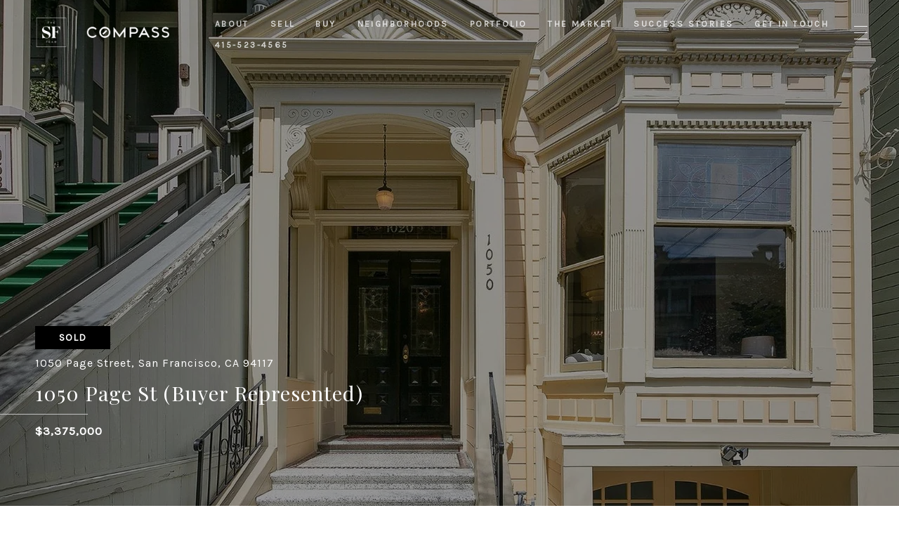

--- FILE ---
content_type: application/javascript; charset=UTF-8
request_url: https://thesfteam.com/cdn-cgi/challenge-platform/h/b/scripts/jsd/d251aa49a8a3/main.js?
body_size: 8321
content:
window._cf_chl_opt={AKGCx8:'b'};~function(a8,gO,gv,gK,gh,gq,gF,gy,ge,a3){a8=i,function(m,X,ap,a7,g,a){for(ap={m:514,X:374,g:555,a:459,k:408,Z:458,A:420,x:491},a7=i,g=m();!![];)try{if(a=-parseInt(a7(ap.m))/1+-parseInt(a7(ap.X))/2+parseInt(a7(ap.g))/3+parseInt(a7(ap.a))/4+-parseInt(a7(ap.k))/5*(parseInt(a7(ap.Z))/6)+-parseInt(a7(ap.A))/7+parseInt(a7(ap.x))/8,X===a)break;else g.push(g.shift())}catch(k){g.push(g.shift())}}(M,871940),gO=this||self,gv=gO[a8(580)],gK={},gK[a8(399)]='o',gK[a8(351)]='s',gK[a8(472)]='u',gK[a8(506)]='z',gK[a8(359)]='n',gK[a8(500)]='I',gK[a8(549)]='b',gh=gK,gO[a8(560)]=function(X,g,Z,A,ao,aC,ac,am,x,H,j,s,S,R,N,L){if(ao={m:581,X:436,g:592,a:475,k:573,Z:366,A:430,x:573,G:366,H:554,j:402,n:522,s:554,R:402,f:522,N:462,L:422,V:582,S:572,z:567,B:577,U:469,T:482,P:397,J:542},aC={m:564,X:572,g:355,a:449},ac={m:464,X:440,g:558,a:361},am=a8,x={'mzxSn':function(V,S){return V+S},'rRTyo':function(V,S){return S===V},'vGESK':function(V,S){return V===S},'aUMKq':function(V,S){return V(S)},'ExrRo':function(V,S){return V<S},'OMYpe':function(V,S){return V(S)},'pLMJo':am(ao.m),'BUrNG':function(V,S,z){return V(S,z)}},x[am(ao.X)](null,g)||x[am(ao.g)](void 0,g))return A;for(H=x[am(ao.a)](gu,g),X[am(ao.k)][am(ao.Z)]&&(H=H[am(ao.A)](X[am(ao.x)][am(ao.G)](g))),H=X[am(ao.H)][am(ao.j)]&&X[am(ao.n)]?X[am(ao.s)][am(ao.R)](new X[(am(ao.f))](H)):function(V,ag,S){for(ag=am,V[ag(aC.m)](),S=0;S<V[ag(aC.X)];V[S]===V[x[ag(aC.g)](S,1)]?V[ag(aC.a)](S+1,1):S+=1);return V}(H),j='nAsAaAb'.split('A'),j=j[am(ao.N)][am(ao.L)](j),s=0;x[am(ao.V)](s,H[am(ao.S)]);s++)if(am(ao.z)===am(ao.B))return S={},S.r={},S.e=S,S;else(R=H[s],N=gI(X,g,R),x[am(ao.U)](j,N))?(L=N==='s'&&!X[am(ao.T)](g[R]),x[am(ao.P)]===Z+R?G(Z+R,N):L||x[am(ao.J)](G,Z+R,g[R])):G(Z+R,N);return A;function G(V,S,aX){aX=am,Object[aX(ac.m)][aX(ac.X)][aX(ac.g)](A,S)||(A[S]=[]),A[S][aX(ac.a)](V)}},gq=a8(530)[a8(447)](';'),gF=gq[a8(462)][a8(422)](gq),gO[a8(466)]=function(X,g,k5,aa,k,Z,A,x,G,H){for(k5={m:538,X:539,g:413,a:553,k:569,Z:572,A:509,x:444,G:561,H:583,j:572,n:566,s:361,R:388},aa=a8,k={},k[aa(k5.m)]=function(j,n){return n===j},k[aa(k5.X)]=function(j,n){return j<n},k[aa(k5.g)]=function(j,n){return n===j},k[aa(k5.a)]=function(j,n){return j+n},Z=k,A=Object[aa(k5.k)](g),x=0;x<A[aa(k5.Z)];x++)if(aa(k5.A)===aa(k5.x))g[aa(k5.G)](aa(k5.H),g);else if(G=A[x],Z[aa(k5.m)]('f',G)&&(G='N'),X[G]){for(H=0;Z[aa(k5.X)](H,g[A[x]][aa(k5.j)]);Z[aa(k5.g)](-1,X[G][aa(k5.n)](g[A[x]][H]))&&(gF(g[A[x]][H])||X[G][aa(k5.s)](Z[aa(k5.a)]('o.',g[A[x]][H]))),H++);}else X[G]=g[A[x]][aa(k5.R)](function(n){return'o.'+n})},gy=function(kW,kd,ke,ky,kF,ku,aZ,X,g,a,k){return kW={m:523,X:528,g:575,a:521},kd={m:480,X:510,g:427,a:377,k:511,Z:502,A:398,x:510,G:367,H:515,j:361,n:540,s:510,R:406,f:367,N:424,L:385,V:593,S:484,z:476,B:465,U:445,T:421,P:590,J:403,Q:375,b:361,E:510},ke={m:531,X:528,g:478,a:571,k:562,Z:572},ky={m:534},kF={m:398,X:572,g:375,a:464,k:440,Z:558,A:440,x:558,G:356,H:461,j:393,n:447,s:394,R:510,f:464,N:440,L:534,V:398,S:383,z:361,B:480,U:495,T:552,P:593,J:516,Q:361,b:480,E:365,O:565,v:468,K:529,h:534,Y:378,I:585,F:376,l:556,y:410,e:510,d:499,W:383,D:361,c:515,C:586,o:464,M0:534,M1:361,M2:552,M3:547,M4:477,M5:552,M6:474,M7:361,M8:534,M9:439,MM:361,Mi:552,Mm:543,MX:361,Mg:556,Ma:431,Mk:456,MZ:432,MA:361,Mx:445},ku={m:527,X:375},aZ=a8,X={'FeiVP':function(Z,A){return Z<A},'RmRJi':aZ(kW.m),'NbvqM':function(Z,A){return A==Z},'uJSdV':function(Z,A){return Z-A},'WAwor':function(Z,A){return Z(A)},'WhepQ':function(Z,A){return Z|A},'bbRBY':function(Z,A){return Z<<A},'orgKP':function(Z,A){return A&Z},'rZxOO':function(Z,A){return Z==A},'ACeCr':function(Z,A){return A|Z},'BzwHn':function(Z,A){return A==Z},'lKphw':function(Z,A){return Z-A},'LsEto':function(Z,A){return Z(A)},'tnKZq':function(Z,A){return Z|A},'kkFiy':function(Z,A){return Z==A},'HqEDU':function(Z,A){return Z-A},'mJTZC':function(Z,A){return Z(A)},'FNcuv':function(Z,A){return Z==A},'pKdpI':function(Z,A){return Z<A},'GjdCF':function(Z,A){return Z(A)},'MMokq':function(Z,A){return Z==A},'zOyDP':function(Z,A){return Z|A},'HdOqF':function(Z,A){return Z-A},'hOnrk':function(Z,A){return Z<A},'zCPFr':function(Z,A){return A&Z},'JXgTb':function(Z,A){return Z==A},'rbvNL':aZ(kW.X),'BVnZN':function(Z,A){return Z==A},'wHPKz':function(Z,A){return A!=Z},'oRtSr':function(Z,A){return Z&A},'AuYAs':function(Z,A){return Z(A)},'jYymD':function(Z,A){return Z==A},'CslwO':function(Z,A){return Z&A},'kGRfZ':function(Z,A){return Z>A},'gmpRJ':function(Z,A){return A!=Z},'GvbxA':function(Z,A){return A*Z},'TtsgM':function(Z,A){return A!=Z},'xVrtj':function(Z,A){return A==Z},'dRxts':function(Z,A){return Z-A},'lMiSY':function(Z,A){return Z*A},'vEjnQ':function(Z,A){return A==Z},'DCJtF':function(Z,A){return Z===A},'snsyA':function(Z,A){return Z+A}},g=String[aZ(kW.g)],a={'h':function(Z){return Z==null?'':a.g(Z,6,function(A,aA){return aA=i,aA(ku.m)[aA(ku.X)](A)})},'g':function(Z,A,x,ax,G,H,j,s,R,N,L,V,S,z,B,U,T,P,J,Q){if(ax=aZ,null==Z)return'';for(H={},j={},s='',R=2,N=3,L=2,V=[],S=0,z=0,B=0;X[ax(kF.m)](B,Z[ax(kF.X)]);B+=1)if(U=Z[ax(kF.g)](B),Object[ax(kF.a)][ax(kF.k)][ax(kF.Z)](H,U)||(H[U]=N++,j[U]=!0),T=s+U,Object[ax(kF.a)][ax(kF.A)][ax(kF.x)](H,T))s=T;else if(X[ax(kF.G)]!==ax(kF.H)){for(P=ax(kF.j)[ax(kF.n)]('|'),J=0;!![];){switch(P[J++]){case'0':H[T]=N++;continue;case'1':R--;continue;case'2':s=String(U);continue;case'3':X[ax(kF.s)](0,R)&&(R=Math[ax(kF.R)](2,L),L++);continue;case'4':if(Object[ax(kF.f)][ax(kF.N)][ax(kF.x)](j,s)){if(256>s[ax(kF.L)](0)){for(G=0;X[ax(kF.V)](G,L);S<<=1,z==X[ax(kF.S)](A,1)?(z=0,V[ax(kF.z)](X[ax(kF.B)](x,S)),S=0):z++,G++);for(Q=s[ax(kF.L)](0),G=0;8>G;S=X[ax(kF.U)](X[ax(kF.T)](S,1),X[ax(kF.P)](Q,1)),X[ax(kF.J)](z,A-1)?(z=0,V[ax(kF.Q)](X[ax(kF.b)](x,S)),S=0):z++,Q>>=1,G++);}else{for(Q=1,G=0;X[ax(kF.m)](G,L);S=X[ax(kF.E)](S<<1,Q),X[ax(kF.O)](z,X[ax(kF.v)](A,1))?(z=0,V[ax(kF.z)](X[ax(kF.K)](x,S)),S=0):z++,Q=0,G++);for(Q=s[ax(kF.h)](0),G=0;16>G;S=X[ax(kF.Y)](S<<1,Q&1.72),X[ax(kF.I)](z,X[ax(kF.F)](A,1))?(z=0,V[ax(kF.z)](X[ax(kF.l)](x,S)),S=0):z++,Q>>=1,G++);}R--,X[ax(kF.y)](0,R)&&(R=Math[ax(kF.e)](2,L),L++),delete j[s]}else for(Q=H[s],G=0;X[ax(kF.d)](G,L);S=S<<1.18|Q&1,z==X[ax(kF.W)](A,1)?(z=0,V[ax(kF.D)](X[ax(kF.c)](x,S)),S=0):z++,Q>>=1,G++);continue}break}}else return A[ax(kF.C)]()<S;if(s!==''){if(Object[ax(kF.o)][ax(kF.N)][ax(kF.Z)](j,s)){if(256>s[ax(kF.M0)](0)){for(G=0;X[ax(kF.V)](G,L);S<<=1,z==A-1?(z=0,V[ax(kF.M1)](x(S)),S=0):z++,G++);for(Q=s[ax(kF.M0)](0),G=0;8>G;S=X[ax(kF.M2)](S,1)|Q&1.68,X[ax(kF.M3)](z,A-1)?(z=0,V[ax(kF.D)](x(S)),S=0):z++,Q>>=1,G++);}else{for(Q=1,G=0;G<L;S=X[ax(kF.M4)](X[ax(kF.M5)](S,1),Q),z==X[ax(kF.M6)](A,1)?(z=0,V[ax(kF.M7)](x(S)),S=0):z++,Q=0,G++);for(Q=s[ax(kF.M8)](0),G=0;16>G;S=Q&1|S<<1,X[ax(kF.s)](z,A-1)?(z=0,V[ax(kF.M7)](x(S)),S=0):z++,Q>>=1,G++);}R--,X[ax(kF.I)](0,R)&&(R=Math[ax(kF.e)](2,L),L++),delete j[s]}else for(Q=H[s],G=0;X[ax(kF.M9)](G,L);S=X[ax(kF.Y)](S<<1.93,1&Q),z==X[ax(kF.M6)](A,1)?(z=0,V[ax(kF.MM)](x(S)),S=0):z++,Q>>=1,G++);R--,0==R&&L++}for(Q=2,G=0;G<L;S=X[ax(kF.Mi)](S,1)|X[ax(kF.Mm)](Q,1),z==A-1?(z=0,V[ax(kF.MX)](X[ax(kF.Mg)](x,S)),S=0):z++,Q>>=1,G++);for(;;)if(S<<=1,X[ax(kF.Ma)](z,A-1)){if(ax(kF.Mk)===ax(kF.MZ))return'o.'+X;else{V[ax(kF.MA)](X[ax(kF.c)](x,S));break}}else z++;return V[ax(kF.Mx)]('')},'j':function(Z,aG,A){if(aG=aZ,A={'GUkYb':function(x){return x()}},X[aG(ke.m)]!==aG(ke.X))typeof k===aG(ke.g)&&G(H),A[aG(ke.a)](x);else return Z==null?'':X[aG(ke.k)]('',Z)?null:a.i(Z[aG(ke.Z)],32768,function(G,aH){return aH=aG,Z[aH(ky.m)](G)})},'i':function(Z,A,x,ar,G,H,j,s,R,N,L,V,S,z,B,U,P,T){for(ar=aZ,G=[],H=4,j=4,s=3,R=[],V=X[ar(kd.m)](x,0),S=A,z=1,N=0;3>N;G[N]=N,N+=1);for(B=0,U=Math[ar(kd.X)](2,2),L=1;X[ar(kd.g)](L,U);T=X[ar(kd.a)](V,S),S>>=1,S==0&&(S=A,V=X[ar(kd.k)](x,z++)),B|=(0<T?1:0)*L,L<<=1);switch(B){case 0:for(B=0,U=Math[ar(kd.X)](2,8),L=1;L!=U;T=S&V,S>>=1,X[ar(kd.Z)](0,S)&&(S=A,V=x(z++)),B|=(X[ar(kd.A)](0,T)?1:0)*L,L<<=1);P=X[ar(kd.k)](g,B);break;case 1:for(B=0,U=Math[ar(kd.x)](2,16),L=1;U!=L;T=X[ar(kd.G)](V,S),S>>=1,S==0&&(S=A,V=x(z++)),B|=(X[ar(kd.A)](0,T)?1:0)*L,L<<=1);P=X[ar(kd.H)](g,B);break;case 2:return''}for(N=G[3]=P,R[ar(kd.j)](P);;){if(X[ar(kd.n)](z,Z))return'';for(B=0,U=Math[ar(kd.s)](2,s),L=1;X[ar(kd.R)](L,U);T=X[ar(kd.f)](V,S),S>>=1,0==S&&(S=A,V=x(z++)),B|=X[ar(kd.N)](0<T?1:0,L),L<<=1);switch(P=B){case 0:for(B=0,U=Math[ar(kd.s)](2,8),L=1;X[ar(kd.L)](L,U);T=X[ar(kd.V)](V,S),S>>=1,X[ar(kd.S)](0,S)&&(S=A,V=x(z++)),B|=(0<T?1:0)*L,L<<=1);G[j++]=g(B),P=X[ar(kd.z)](j,1),H--;break;case 1:for(B=0,U=Math[ar(kd.s)](2,16),L=1;L!=U;T=V&S,S>>=1,S==0&&(S=A,V=x(z++)),B|=X[ar(kd.B)](0<T?1:0,L),L<<=1);G[j++]=g(B),P=j-1,H--;break;case 2:return R[ar(kd.U)]('')}if(X[ar(kd.T)](0,H)&&(H=Math[ar(kd.X)](2,s),s++),G[P])P=G[P];else if(X[ar(kd.P)](P,j))P=X[ar(kd.J)](N,N[ar(kd.Q)](0));else return null;R[ar(kd.b)](P),G[j++]=N+P[ar(kd.Q)](0),H--,N=P,0==H&&(H=Math[ar(kd.E)](2,s),s++)}}},k={},k[aZ(kW.a)]=a.h,k}(),ge=null,a3=a2(),a5();function a4(k,Z,ZL,aT,A,x,G,H,j,n,s,R,f,N){if(ZL={m:576,X:441,g:481,a:596,k:368,Z:471,A:371,x:405,G:518,H:551,j:417,n:443,s:358,R:513,f:526,N:479,L:532,V:435,S:392,z:392,B:354,U:354,T:512,P:417,J:489,Q:504,b:493,E:454,O:488,v:368,K:568,h:521},aT=a8,A={},A[aT(ZL.m)]=aT(ZL.X),A[aT(ZL.g)]=aT(ZL.a),A[aT(ZL.k)]=aT(ZL.Z),x=A,!gC(0))return![];H=(G={},G[aT(ZL.A)]=k,G[aT(ZL.x)]=Z,G);try{j=gO[aT(ZL.G)],n=aT(ZL.H)+gO[aT(ZL.j)][aT(ZL.n)]+x[aT(ZL.m)]+j.r+aT(ZL.s),s=new gO[(aT(ZL.R))](),s[aT(ZL.f)](x[aT(ZL.g)],n),s[aT(ZL.N)]=2500,s[aT(ZL.L)]=function(){},R={},R[aT(ZL.V)]=gO[aT(ZL.j)][aT(ZL.V)],R[aT(ZL.S)]=gO[aT(ZL.j)][aT(ZL.z)],R[aT(ZL.B)]=gO[aT(ZL.j)][aT(ZL.U)],R[aT(ZL.T)]=gO[aT(ZL.P)][aT(ZL.J)],R[aT(ZL.Q)]=a3,f=R,N={},N[aT(ZL.b)]=H,N[aT(ZL.E)]=f,N[aT(ZL.O)]=x[aT(ZL.v)],s[aT(ZL.K)](gy[aT(ZL.h)](N))}catch(L){}}function a2(Zf,aU){return Zf={m:591},aU=a8,crypto&&crypto[aU(Zf.m)]?crypto[aU(Zf.m)]():''}function gu(X,aq,ai,g,k,Z){for(aq={m:425,X:425,g:430,a:569,k:391},ai=a8,g={},g[ai(aq.m)]=function(A,G){return G!==A},k=g,Z=[];k[ai(aq.X)](null,X);Z=Z[ai(aq.g)](Object[ai(aq.a)](X)),X=Object[ai(aq.k)](X));return Z}function a1(m,X,ZR,Zs,Zn,Zr,aV,g,a,k,ZH,x,G,H,Z){(ZR={m:387,X:479,g:389,a:551,k:518,Z:570,A:417,x:513,G:526,H:596,j:400,n:485,s:443,R:463,f:382,N:467,L:578,V:373,S:545,z:419,B:381,U:479,T:532,P:446,J:587,Q:412,b:379,E:379,O:470,v:379,K:412,h:568,Y:521,I:404},Zs={m:492},Zn={m:467,X:452,g:452,a:486,k:363,Z:363,A:353,x:401,G:389,H:535,j:559,n:524,s:363,R:412,f:457},Zr={m:535,X:416},aV=a8,g={'CWbZv':aV(ZR.m),'shcPS':function(A,x){return A(x)},'RpnPV':aV(ZR.X),'MRAIh':function(A){return A()},'AdqGf':function(A,G){return G===A},'xgVSU':function(A,G){return A>=G},'IEKOm':aV(ZR.g),'WSHIi':function(A,G){return A+G},'JJOAQ':function(A,G){return A+G},'BUrgd':aV(ZR.a)},a=gO[aV(ZR.k)],console[aV(ZR.Z)](gO[aV(ZR.A)]),k=new gO[(aV(ZR.x))](),k[aV(ZR.G)](aV(ZR.H),g[aV(ZR.j)](g[aV(ZR.n)],gO[aV(ZR.A)][aV(ZR.s)])+aV(ZR.R)+a.r),a[aV(ZR.f)])&&(g[aV(ZR.N)](aV(ZR.L),aV(ZR.V))?(ZH={m:584,X:545,g:381},x={},x[aV(ZR.S)]=g[aV(ZR.z)],G=x,H=Z[aV(ZR.B)]||function(){},A[aV(ZR.B)]=function(aS){aS=aV,H(),H[aS(ZH.m)]!==G[aS(ZH.X)]&&(R[aS(ZH.g)]=H,f())}):(k[aV(ZR.U)]=5e3,k[aV(ZR.T)]=function(az){az=aV,g[az(Zr.m)](X,g[az(Zr.X)])}));k[aV(ZR.P)]=function(aB){if(aB=aV,g[aB(Zn.m)](aB(Zn.X),aB(Zn.g))){if(g[aB(Zn.a)](k[aB(Zn.k)],200)&&k[aB(Zn.Z)]<300)X(aB(Zn.A));else if(g[aB(Zn.x)]===aB(Zn.G))g[aB(Zn.H)](X,g[aB(Zn.j)](aB(Zn.n),k[aB(Zn.s)]));else if(!A){if(s=!![],!g[aB(Zn.R)](R))return;f(function(B){V(S,B)})}}else return X[aB(Zn.f)](function(){}),'p'},k[aV(ZR.J)]=function(at){at=aV,X(at(Zs.m))},Z={'t':g[aV(ZR.Q)](go),'lhr':gv[aV(ZR.b)]&&gv[aV(ZR.E)][aV(ZR.O)]?gv[aV(ZR.v)][aV(ZR.O)]:'','api':a[aV(ZR.f)]?!![]:![],'c':g[aV(ZR.K)](gD),'payload':m},k[aV(ZR.h)](gy[aV(ZR.Y)](JSON[aV(ZR.I)](Z)))}function gW(Z1,an,X,g,a,k){return Z1={m:490,X:411,g:595,a:518,k:359,Z:490,A:411,x:520},an=a8,X={},X[an(Z1.m)]=function(Z,A){return Z<A},X[an(Z1.X)]=an(Z1.g),g=X,a=gO[an(Z1.a)],!a?null:(k=a.i,typeof k!==an(Z1.k)||g[an(Z1.Z)](k,30))?g[an(Z1.A)]===an(Z1.x)?void 0:null:k}function gd(m,ko,kC,aj,X,g){ko={m:478,X:428,g:362,a:414},kC={m:496},aj=a8,X={'nmLeQ':aj(ko.m),'bmayY':function(a){return a()},'PnQDJ':function(a,k,Z){return a(k,Z)}},g=X[aj(ko.X)](gl),X[aj(ko.g)](a1,g.r,function(a,aw){aw=aj,typeof m===X[aw(kC.m)]&&m(a),gc()}),g.e&&a4(aj(ko.a),g.e)}function a6(a,k,Zv,ab,Z,A,x,G){if(Zv={m:497,X:353,g:453,a:409,k:597,Z:360,A:382,x:353,G:488,H:409,j:451,n:498,s:497,R:550,f:494,N:488,L:498,V:386,S:550},ab=a8,Z={},Z[ab(Zv.m)]=ab(Zv.X),Z[ab(Zv.g)]=ab(Zv.a),Z[ab(Zv.k)]=ab(Zv.Z),A=Z,!a[ab(Zv.A)])return;k===ab(Zv.x)?(x={},x[ab(Zv.G)]=ab(Zv.H),x[ab(Zv.j)]=a.r,x[ab(Zv.n)]=A[ab(Zv.s)],gO[ab(Zv.R)][ab(Zv.f)](x,'*')):(G={},G[ab(Zv.N)]=A[ab(Zv.g)],G[ab(Zv.j)]=a.r,G[ab(Zv.L)]=A[ab(Zv.k)],G[ab(Zv.V)]=k,gO[ab(Zv.S)][ab(Zv.f)](G,'*'))}function i(m,X,g,a){return m=m-351,g=M(),a=g[m],a}function a5(ZO,ZE,Zb,aP,m,X,g,a,A,k){if(ZO={m:387,X:487,g:583,a:518,k:501,Z:584,A:387,x:561,G:487,H:541,j:517,n:503,s:384,R:361,f:534,N:390,L:519,V:352,S:548,z:533,B:381},ZE={m:584,X:434,g:381},Zb={m:598},aP=a8,m={'qjnmN':function(Z,A){return Z(A)},'OAMKZ':function(Z,A){return Z<A},'lFYPN':function(Z,A){return Z==A},'hmgRX':function(Z,A){return Z>A},'RhmvV':function(Z,A){return Z|A},'CCdHi':function(Z,A){return Z<<A},'fxCHA':function(Z,A){return Z==A},'DwhYp':function(Z,A){return Z-A},'FZVoS':aP(ZO.m),'mXUJI':function(Z){return Z()},'fayiu':aP(ZO.X),'NyODw':aP(ZO.g)},X=gO[aP(ZO.a)],!X)return;if(!m[aP(ZO.k)](a0))return;if(g=![],a=function(aJ){if(aJ=aP,!g){if(g=!![],!a0())return;m[aJ(Zb.m)](gd,function(Z){a6(X,Z)})}},gv[aP(ZO.Z)]!==aP(ZO.A))a();else if(gO[aP(ZO.x)]){if(aP(ZO.G)===m[aP(ZO.H)])gv[aP(ZO.x)](m[aP(ZO.j)],a);else{for(E=0;m[aP(ZO.n)](O,v);h<<=1,m[aP(ZO.s)](Y,I-1)?(F=0,l[aP(ZO.R)](y(e)),A=0):W++,K++);for(A=D[aP(ZO.f)](0),c=0;m[aP(ZO.N)](8,C);M0=m[aP(ZO.L)](m[aP(ZO.V)](M1,1),1.29&A),m[aP(ZO.S)](M2,m[aP(ZO.z)](M3,1))?(M4=0,M5[aP(ZO.R)](M6(M7)),M8=0):M9++,A>>=1,o++);}}else k=gv[aP(ZO.B)]||function(){},gv[aP(ZO.B)]=function(aQ){aQ=aP,k(),gv[aQ(ZE.m)]!==m[aQ(ZE.X)]&&(gv[aQ(ZE.g)]=k,a())}}function gY(X,g,aO,a9,k,Z){return aO={m:594,X:369,g:464,a:544,k:558,Z:566,A:438},a9=a8,k={},k[a9(aO.m)]=function(A,G){return A<G},Z=k,g instanceof X[a9(aO.X)]&&Z[a9(aO.m)](0,X[a9(aO.X)][a9(aO.g)][a9(aO.a)][a9(aO.k)](g)[a9(aO.Z)](a9(aO.A)))}function gl(k8,ak,g,a,k,Z,A,x,G,H){g=(k8={m:507,X:450,g:563,a:447,k:460,Z:437,A:557,x:396,G:483,H:525,j:473,n:433,s:536,R:433,f:589,N:588,L:448,V:579,S:364},ak=a8,{'xzFNr':ak(k8.m),'aqTuD':function(j,n,s,R,f){return j(n,s,R,f)},'AyYLx':function(j,n,s,R,f){return j(n,s,R,f)},'dajHe':ak(k8.X)});try{for(a=g[ak(k8.g)][ak(k8.a)]('|'),k=0;!![];){switch(a[k++]){case'0':G[ak(k8.k)]=ak(k8.Z);continue;case'1':Z={};continue;case'2':Z=g[ak(k8.A)](pRIb1,A,A,'',Z);continue;case'3':A=G[ak(k8.x)];continue;case'4':Z=g[ak(k8.G)](pRIb1,A,A[ak(k8.H)]||A[g[ak(k8.j)]],'n.',Z);continue;case'5':gv[ak(k8.n)][ak(k8.s)](G);continue;case'6':gv[ak(k8.R)][ak(k8.f)](G);continue;case'7':G[ak(k8.N)]='-1';continue;case'8':return x={},x.r=Z,x.e=null,x;case'9':G=gv[ak(k8.L)](ak(k8.V));continue;case'10':Z=pRIb1(A,G[ak(k8.S)],'d.',Z);continue}break}}catch(j){return H={},H.r={},H.e=j,H}}function gc(Z8,aR,m,X){if(Z8={m:380,X:537,g:372},aR=a8,m={'mtryD':function(g,a){return a===g},'hVudv':function(g,a){return g(a)},'GEzWw':function(g,a){return a*g}},X=gW(),m[aR(Z8.m)](X,null))return;ge=(ge&&m[aR(Z8.X)](clearTimeout,ge),setTimeout(function(){gd()},m[aR(Z8.g)](X,1e3)))}function gD(Z3,as,m){return Z3={m:426},as=a8,m={'ebcMv':function(X){return X()}},m[as(Z3.m)](gW)!==null}function gC(m,Z9,af){return Z9={m:586},af=a8,Math[af(Z9.m)]()<m}function a0(ZX,aL,m,X,g,a,k,Z){for(ZX={m:395,X:508,g:447,a:546,k:505,Z:455,A:418},aL=a8,m={'kcySK':aL(ZX.m),'CbRcH':function(A){return A()},'TcOmU':function(A,G){return A>G}},X=m[aL(ZX.X)][aL(ZX.g)]('|'),g=0;!![];){switch(X[g++]){case'0':a=3600;continue;case'1':return!![];case'2':k=m[aL(ZX.a)](go);continue;case'3':if(m[aL(ZX.k)](Z-k,a))return![];continue;case'4':Z=Math[aL(ZX.Z)](Date[aL(ZX.A)]()/1e3);continue}break}}function M(ZK){return ZK='942nbJkqz,4746348GBnUUg,style,vrdoc,includes,/jsd/oneshot/d251aa49a8a3/0.5066828659685965:1768745663:MhUc4eEgW6mQd9tb25CH2EYOQaWUUza7vqWuwNEJgMA/,prototype,lMiSY,rxvNi8,AdqGf,lKphw,OMYpe,href,jsd,undefined,dajHe,HdOqF,aUMKq,dRxts,zOyDP,function,timeout,WAwor,Jvrsd,isNaN,AyYLx,xVrtj,BUrgd,xgVSU,dCmJc,source,aUjz8,wfsiQ,32151048noeDrK,xhr-error,errorInfoObject,postMessage,WhepQ,nmLeQ,ksXDS,event,pKdpI,bigint,mXUJI,jYymD,OAMKZ,JBxy9,TcOmU,symbol,9|0|7|5|3|1|2|4|10|6|8,kcySK,YpZwN,pow,AuYAs,pkLOA2,XMLHttpRequest,1581009XfuzxX,GjdCF,rZxOO,NyODw,__CF$cv$params,RhmvV,JmTfM,IqlWHt,Set,LTLiP,http-code:,clientInformation,open,-bSAcxBVzYjdm8q59KfQnuCs+4l6OEFD$ktUgT0NJXRwW2G7ai3PLyh1oZIveMprH,jdLQD,LsEto,_cf_chl_opt;JJgc4;PJAn2;kJOnV9;IWJi4;OHeaY1;DqMg0;FKmRv9;LpvFx1;cAdz2;PqBHf2;nFZCC5;ddwW5;pRIb1;rxvNi8;RrrrA2;erHi9,rbvNL,ontimeout,DwhYp,charCodeAt,shcPS,appendChild,hVudv,QLDJI,ogssq,kGRfZ,fayiu,BUrNG,zCPFr,toString,IPEhc,CbRcH,MMokq,fxCHA,boolean,parent,/cdn-cgi/challenge-platform/h/,bbRBY,kmBRe,Array,229974iaNVYd,mJTZC,aqTuD,call,WSHIi,pRIb1,addEventListener,BVnZN,xzFNr,sort,BzwHn,indexOf,xgYao,send,keys,log,GUkYb,length,Object,PUMHP,fromCharCode,Ynyek,GBwIv,hZZRB,iframe,document,d.cookie,ExrRo,DOMContentLoaded,readyState,kkFiy,random,onerror,tabIndex,removeChild,DCJtF,randomUUID,vGESK,orgKP,zJzOr,aPDHY,POST,dAerq,qjnmN,string,CCdHi,success,LRmiB4,mzxSn,RmRJi,osuye,/invisible/jsd,number,error,push,PnQDJ,status,contentDocument,ACeCr,getOwnPropertyNames,CslwO,aPFIN,Function,isArray,AdeF3,GEzWw,AQWcd,1419350kREgfN,charAt,HqEDU,oRtSr,tnKZq,location,mtryD,onreadystatechange,api,uJSdV,lFYPN,TtsgM,detail,loading,map,kmvEq,hmgRX,getPrototypeOf,SSTpq3,4|1|3|0|2,NbvqM,0|2|4|3|1,contentWindow,pLMJo,FeiVP,object,JJOAQ,IEKOm,from,snsyA,stringify,TYlZ6,gmpRJ,oxlFV,52735DuPyag,cloudflare-invisible,FNcuv,hiyGr,MRAIh,HxmlU,error on cf_chl_props,wMNuG,RpnPV,_cf_chl_opt,now,CWbZv,3245361ZOccpg,vEjnQ,bind,HtTiK,GvbxA,onihz,ebcMv,wHPKz,bmayY,wYNPF,concat,JXgTb,sorRw,body,FZVoS,CnwA5,rRTyo,display: none,[native code],hOnrk,hasOwnProperty,/b/ov1/0.5066828659685965:1768745663:MhUc4eEgW6mQd9tb25CH2EYOQaWUUza7vqWuwNEJgMA/,OvLSb,AKGCx8,XeZPY,join,onload,split,createElement,splice,navigator,sid,ahNvT,KuxDO,chctx,floor,LVTUS,catch'.split(','),M=function(){return ZK},M()}function go(ZM,aN,m){return ZM={m:518,X:455},aN=a8,m=gO[aN(ZM.m)],Math[aN(ZM.X)](+atob(m.t))}function gI(X,g,k,aI,aM,Z,A,x,n,G){A=(aI={m:415,X:353,g:423,a:357,k:574,Z:407,A:399,x:442,G:429,H:488,j:409,n:451,s:498,R:415,f:550,N:494,L:574,V:407,S:478,z:457,B:554,U:370,T:554,P:442,J:478},aM=a8,Z={},Z[aM(aI.m)]=aM(aI.X),Z[aM(aI.g)]=aM(aI.a),Z[aM(aI.k)]=function(H,j){return j===H},Z[aM(aI.Z)]=aM(aI.A),Z[aM(aI.x)]=function(H,j){return H===j},Z[aM(aI.G)]=function(H,j){return j==H},Z);try{x=g[k]}catch(H){if(A[aM(aI.g)]!==aM(aI.a))n={},n[aM(aI.H)]=aM(aI.j),n[aM(aI.n)]=g.r,n[aM(aI.s)]=A[aM(aI.R)],g[aM(aI.f)][aM(aI.N)](n,'*');else return'i'}if(null==x)return A[aM(aI.L)](void 0,x)?'u':'x';if(A[aM(aI.V)]==typeof x)try{if(aM(aI.S)==typeof x[aM(aI.z)])return x[aM(aI.z)](function(){}),'p'}catch(n){}return X[aM(aI.B)][aM(aI.U)](x)?'a':x===X[aM(aI.T)]?'D':x===!0?'T':A[aM(aI.P)](!1,x)?'F':(G=typeof x,A[aM(aI.G)](aM(aI.J),G)?gY(X,x)?'N':'f':gh[G]||'?')}}()